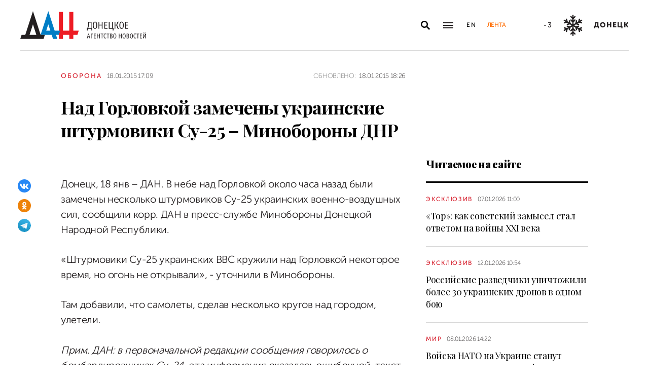

--- FILE ---
content_type: text/html; charset=utf-8
request_url: https://dan-news.ru/defence/nad-gorlovkoj-zamecheny-ukrainskie-bombardirovshhiki-su-24-minoborony-dnr/
body_size: 7200
content:
<!DOCTYPE html>
<html lang="ru">
<head>
    <meta charset="utf-8">
    <meta http-equiv="X-UA-Compatible" content="IE=edge">
    <title>Над Горловкой замечены украинские штурмовики Су-25 – Минобороны ДНР - Оборона - ДАН</title>
    <meta name="description" content="Донецк, 18 янв – ДАН. В небе над Горловкой около часа назад были замечены несколько штурмовиков Су-25 украинских военно-воздушных сил, сообщили корр. ДАН в">
    <meta name="keywords" content="Оборона">
    <meta name="theme-color" content="#fff">
    <meta name="apple-mobile-web-app-status-bar-style" content="black-translucent">
    <meta name="viewport" content="width=device-width, initial-scale=1.0">
    <meta name="format-detection" content="telephone=no">
    <meta property="og:image" content="https://dan-news.ru/i/sharing.png">
    <meta property="og:image:url" content="https://dan-news.ru/i/sharing.png">
    <meta property="og:image:width" content="600">
    <meta property="og:image:height" content="315">
    <meta property="og:title" content="Над Горловкой замечены украинские штурмовики Су-25 – Минобороны ДНР">
    <meta property="og:description" content="Донецк, 18 янв – ДАН. В небе над Горловкой около часа назад были замечены несколько штурмовиков Су-25 украинских военно-воздушных сил, сообщили корр. ДАН в">
    <meta property="og:url" content="https://dan-news.ru/defence/nad-gorlovkoj-zamecheny-ukrainskie-bombardirovshhiki-su-24-minoborony-dnr/">
    <meta property="og:type" content="website">
    <link rel="image_src" href="https://dan-news.ru/i/sharing.png">
    <link rel="canonical" href="https://dan-news.ru/defence/nad-gorlovkoj-zamecheny-ukrainskie-bombardirovshhiki-su-24-minoborony-dnr/">
    <link rel="alternate" type="application/rss+xml" title="RSS" href="/rss.xml">
    <link rel="icon" href="/favicon.ico" type="image/x-icon">
    <link rel="icon" href="/favicon.svg" type="image/svg+xml">
    <link rel="apple-touch-icon" href="/apple-touch-icon.png">
    <link rel="manifest" href="/site.webmanifest">
    <link rel="preconnect" href="https://fonts.gstatic.com">
    <link rel="stylesheet" href="https://fonts.googleapis.com/css2?family=Playfair+Display:wght@400;700;900&amp;display=swap">
    <link rel="preload" href="/fonts/museosanscyrl_100.woff2" crossorigin as="font" type="font/woff2">
    <link rel="preload" href="/fonts/museosanscyrl_500.woff2" crossorigin as="font" type="font/woff2">
    <link rel="preload" href="/fonts/museosanscyrl_700.woff2" crossorigin as="font" type="font/woff2">
    <link rel="preload" href="/fonts/museosanscyrl_900.woff2" crossorigin as="font" type="font/woff2">
    <link rel="stylesheet" href="/css/main.min.css?59">
<!-- Yandex.Metrika counter -->
<script type="text/javascript" >
   (function(m,e,t,r,i,k,a){m[i]=m[i]||function(){(m[i].a=m[i].a||[]).push(arguments)};m[i].l=1*new Date();
   for (var j = 0; j < document.scripts.length; j++) {if (document.scripts[j].src === r) { return; }}
   k=e.createElement(t),a=e.getElementsByTagName(t)[0],k.async=1,k.src=r,a.parentNode.insertBefore(k,a)})
   (window, document, "script", "https://mc.yandex.ru/metrika/tag.js", "ym");
   ym(92304919, "init", {
        clickmap:true,
        trackLinks:true,
        accurateTrackBounce:true,
        webvisor:true
   });
</script>
<!-- /Yandex.Metrika counter -->
</head>
<body class="" data-yandex-id="92304919" data-telegram-modal-timeout="4">
<!-- Yandex.Metrika counter -->
<noscript><div><img src="https://mc.yandex.ru/watch/92304919" style="position:absolute; left:-9999px;" alt="" /></div></noscript>
<!-- /Yandex.Metrika counter -->
    <div class="layout">
        <header class="navbar">
            <div class="container">
                <div class="navbar-container">
                    <div class="navbar-logo"><a href="/" aria-label="На главную"><span class="logo"></span></a>
                    </div>
                    <form class="navbar-search dropdown" action="/search/" id="navbar-search">
                        <button class="navbar-search__button dropdown-toggle" type="button" aria-label="Открыть поиск" data-toggle="dropdown" aria-haspopup="true" aria-expanded="false">
                            <svg class="icon icon-search" fill="currentColor" role="img" aria-hidden="true" focusable="false">
                                <use xlink:href="/i/sprites/sprite.svg#search"></use>
                            </svg>
                        </button>
                        <div class="navbar-search__dropdown dropdown-menu">
                            <div class="navbar-search__wrapper">
                                <input class="form-control" type="text" inputmode="search" name="q" aria-label="Поиск">
                                <button class="navbar-search__submit" type="submit" aria-label="Искать">
                                    <svg class="icon icon-search" fill="currentColor" role="img" aria-hidden="true" focusable="false">
                                        <use xlink:href="/i/sprites/sprite.svg#search"></use>
                                    </svg>
                                </button><a class="navbar-search__link" href="/search/">Расширенный поиск</a>
                            </div>
                        </div>
                    </form>
                    <button class="navbar-toggler" type="button" data-toggle="collapse" data-target="#navigation" aria-controls="navigation" aria-expanded="false" aria-label="Открыть основное меню"><span class="navbar-toggler__bar"></span><span class="navbar-toggler__bar"></span><span class="navbar-toggler__bar"></span></button>
                    <div class="navbar-links">
                        <div class="navbar-links-item"><a class="navbar-links-item__link navbar-links-item__link--lang" href="/en/" title="English">En</a></div>
                        <div class="navbar-links-item d-none d-lg-block"><a class="navbar-links-item__link navbar-links-item__link--feed" href="#" role="button" data-toggle="collapse" data-target="#feed" aria-controls="feed" aria-expanded="false" aria-label="Лента новостей" title="Лента новостей">Лента</a></div>
                    </div>
                    <div class="navbar-info d-none d-lg-flex">
                        <div class="navbar-info-item"><span class="navbar-info-item__temp">-3</span></div>
                        <div class="navbar-info-item">
                            <svg class="icon icon-bi--snow2" fill="currentColor" role="img" focusable="false" width="42" height="42">
                                <use xlink:href="/i/sprites/sprite.svg#bi--snow2"></use>
                            </svg>
                        </div>
                        <div class="navbar-info-item"><span class="navbar-info-item__loc">Донецк</span></div>
</div>
                </div>
            </div>
        </header>
        <nav class="navbar-collapse collapse" id="navigation" aria-label="Основное меню">
            <div class="navbar-collapse-header">
                <div class="navbar-logo"><a href="/" aria-label="На главную"><span class="logo"></span></a></div>
                <button class="navbar-close" type="button" data-toggle="collapse" data-target="#navigation" aria-controls="navigation" aria-expanded="false" aria-label="Закрыть основное меню"><span class="navbar-close__text d-none d-md-block">Рубрики</span>
                    <svg class="icon icon-close" fill="currentColor" role="img" aria-hidden="true" focusable="false" width="28" height="28">
                        <use xlink:href="/i/sprites/sprite.svg#close"></use>
                    </svg>
                </button>
            </div>
            <ul class="navbar-nav">
                <li class="nav-item"><span class="nav-link">Новости</span>
                    <ul class="navbar-subnav">
                        <li class="nav-item"><a class="nav-link" href="/exclusive/">Эксклюзив</a></li>
                        <li class="nav-item active"><a class="nav-link" href="/defence/">Оборона</a></li>
                        <li class="nav-item"><a class="nav-link" href="/politics/">Политика</a></li>
                        <li class="nav-item"><a class="nav-link" href="/obschestvo/">Общество</a></li>
                        <li class="nav-item"><a class="nav-link" href="/emergencies/">Происшествия</a></li>
                        <li class="nav-item"><a class="nav-link" href="/ekonomika/">Экономика</a></li>
                        <li class="nav-item"><a class="nav-link" href="/russia/">Россия</a></li>
                        <li class="nav-item"><a class="nav-link" href="/world/">Мир</a></li>
                        <li class="nav-item"><a class="nav-link" href="/ukraine/">Украина</a></li>
                        <li class="nav-item"><a class="nav-link" href="/culture/">Культура</a></li>
                        <li class="nav-item"><a class="nav-link" href="/science/">Наука</a></li>
                        <li class="nav-item"><a class="nav-link" href="/sport/">Спорт</a></li>
                        <li class="nav-item"><a class="nav-link" href="/elections/">Выборы</a></li>
                        <li class="nav-item"><a class="nav-link" href="/explain/">Объясняем</a></li>
                    </ul>
                </li>
                <li class="nav-item">
                    <a class="nav-link" href="/official/">Официальная информация</a>
                </li>
                <li class="nav-item">
                    <a class="nav-link" href="/press/">Пресс-центр</a>
                </li>
                <li class="nav-item">
                    <a class="nav-link" href="/interview/">Интервью и мнения</a>
                </li>
                <li class="nav-item">
                    <a class="nav-link" href="/foto/">Фоторепортажи</a>
                </li>
                <li class="nav-item">
                    <a class="nav-link" href="/stories/">Статьи</a>
                </li>
            </ul>
        </nav>
        <main class="main">
            <div class="container container--content">
                <div class="article" data-article-id="1003">
                    <div class="article-row">
                        <div class="article-main">
                            <header class="article-header">
                                <div class="article-meta">
                                    <div class="article-column"><a class="column" href="/defence/">Оборона</a></div>
                                    <div class="article-date">
                                        <time class="date" datetime="2015-01-18T17:09">18.01.2015 17:09</time>
                                    </div>
                                    <div class="article-updated d-none d-md-block"><span class="updated-label">Обновлено:</span>
                                        <time class="date" datetime="2015-01-18T18:26">18.01.2015 18:26</time>
                                    </div>
                                </div>
                                <h1 class="article-heading">
                                    Над Горловкой замечены украинские штурмовики Су-25 – Минобороны ДНР
                                </h1>
                            </header>
                        </div>
                    </div>
                    <div class="article-row js-sticky-container" data-doc-id="1003" data-next-url="/next/document/" data-title="Над Горловкой замечены украинские штурмовики Су-25 – Минобороны ДНР - Оборона - ДАН" data-url="/defence/nad-gorlovkoj-zamecheny-ukrainskie-bombardirovshhiki-su-24-minoborony-dnr/" data-source-doc-id="1003" data-loaded-mode=top>
                        <div class="article-main">
                            <div class="article-body">
                                <div class="article-media">
                                    <div class="article-share js-sticky-element">
                                        <div class="js-sticky-affix">
                                            <div class="share dropdown share--full">
                                                <button class="share-toggle dropdown-toggle" type="button" data-toggle="dropdown" id="doc-page-share1003" aria-haspopup="true" aria-expanded="false" aria-label="Поделиться" data-display="static">
                                                    <svg class="icon icon-share" fill="#fff" role="img" aria-hidden="true" focusable="false">
                                                        <use xlink:href="/i/sprites/sprite.svg#share"></use>
                                                    </svg>
                                                </button>
                                                <div class="share-dropdown dropdown-menu" aria-labelledby="doc-page-share1003">
                                                <ul class="share-menu">
                                                    <li class="share-menu-item js-share-btn">
                                                        <a href="https://vk.com/share.php?url=https://dan-news.ru/defence/nad-gorlovkoj-zamecheny-ukrainskie-bombardirovshhiki-su-24-minoborony-dnr/" title="ВКонтакте" aria-label="ВКонтакте" data-doc-id="1003" data-sn-type="1">
                                                            <img src="/i/icons/icon-vk.svg" width="28" height="28" alt="ВКонтакте">
                                                        </a>
                                                    </li>
                                                    <li class="share-menu-item js-share-btn">
                                                        <a href="https://connect.ok.ru/offer?url=https://dan-news.ru/defence/nad-gorlovkoj-zamecheny-ukrainskie-bombardirovshhiki-su-24-minoborony-dnr/&amp;title=Над Горловкой замечены украинские штурмовики Су-25 – Минобороны ДНР" title="Одноклассники" aria-label="Одноклассники" data-doc-id="1003" data-sn-type="4">
                                                            <img src="/i/icons/icon-odnoklassniki.svg" width="28" height="28" alt="Одноклассники">
                                                        </a>
                                                    </li>
                                                    <li class="share-menu-item js-share-btn">
                                                        <a href="https://t.me/share/url?url=https://dan-news.ru/defence/nad-gorlovkoj-zamecheny-ukrainskie-bombardirovshhiki-su-24-minoborony-dnr/" title="Telegram" aria-label="Telegram" data-doc-id="1003" data-sn-type="5">
                                                            <img src="/i/icons/icon-telegram.svg" width="28" height="28" alt="Telegram">
                                                        </a>
                                                    </li>
                                                </ul>
                                                </div>
                                            </div>
                                        </div>
                                    </div>
                                </div>
            <p>Донецк, 18 янв – ДАН. В небе над Горловкой около часа назад были замечены несколько штурмовиков Су-25 украинских военно-воздушных сил, сообщили корр. ДАН в пресс-службе Минобороны Донецкой Народной Республики.</p>
            <p>«Штурмовики Су-25 украинских ВВС кружили над Горловкой некоторое время, но огонь не открывали», - уточнили в Минобороны.</p>
            <p>Там добавили, что самолеты, сделав несколько кругов над городом, улетели.</p>

            <p><em>Прим. ДАН: в первоначальной редакции сообщения говорилось о бомбардировщиках Су-24, эта информация оказалась ошибочной, текст исправлен.</em></p>                            </div>
                            <div class="article-footer">
                                                <ul class="share-menu d-md-none">
                                                    <li class="share-menu-item js-share-btn">
                                                        <a href="https://vk.com/share.php?url=https://dan-news.ru/defence/nad-gorlovkoj-zamecheny-ukrainskie-bombardirovshhiki-su-24-minoborony-dnr/" title="ВКонтакте" aria-label="ВКонтакте" data-doc-id="1003" data-sn-type="1">
                                                            <img src="/i/icons/icon-vk.svg" width="28" height="28" alt="ВКонтакте">
                                                        </a>
                                                    </li>
                                                    <li class="share-menu-item js-share-btn">
                                                        <a href="https://connect.ok.ru/offer?url=https://dan-news.ru/defence/nad-gorlovkoj-zamecheny-ukrainskie-bombardirovshhiki-su-24-minoborony-dnr/&amp;title=Над Горловкой замечены украинские штурмовики Су-25 – Минобороны ДНР" title="Одноклассники" aria-label="Одноклассники" data-doc-id="1003" data-sn-type="4">
                                                            <img src="/i/icons/icon-odnoklassniki.svg" width="28" height="28" alt="Одноклассники">
                                                        </a>
                                                    </li>
                                                    <li class="share-menu-item js-share-btn">
                                                        <a href="https://t.me/share/url?url=https://dan-news.ru/defence/nad-gorlovkoj-zamecheny-ukrainskie-bombardirovshhiki-su-24-minoborony-dnr/" title="Telegram" aria-label="Telegram" data-doc-id="1003" data-sn-type="5">
                                                            <img src="/i/icons/icon-telegram.svg" width="28" height="28" alt="Telegram">
                                                        </a>
                                                    </li>
                                                </ul>
                                <div class="article-mistake d-none d-md-block">Нашли опечатку? Выделите текст и нажмите Ctrl+Enter</div>
                            </div>
                        </div>
                        <div class="article-side offset-top d-none d-lg-block">
                        <section class="side-section">
                            <header class="section-header">
                                <h2 class="section-title">Читаемое на сайте</h2>
                            </header>
                            <div class="news-list">
                                <div class="news-item news-item--side">
                                <div class="news-item__body">
                                    <div class="news-item__meta">
                                        <div class="news-item__column"><a class="column" href="/exclusive/">Эксклюзив</a></div>
                                        <div class="news-item__date">
                                            <time class="date" datetime="2026-01-07T11:00">07.01.2026 11:00</time>
                                        </div>
                                    </div>
                                    <div class="news-item__title"><a href="/exclusive/tor-kak-sovetskij-zamysel-stal-otvetom-na-vojny-xxi-veka/">«Тор»: как советский замысел стал ответом на войны XXI века</a></div>
                                </div>
                                </div>
                                <div class="news-item news-item--side">
                                <div class="news-item__body">
                                    <div class="news-item__meta">
                                        <div class="news-item__column"><a class="column" href="/exclusive/">Эксклюзив</a></div>
                                        <div class="news-item__date">
                                            <time class="date" datetime="2026-01-12T10:54">12.01.2026 10:54</time>
                                        </div>
                                    </div>
                                    <div class="news-item__title"><a href="/exclusive/rossijskie-razvedchiki-unichtozhili-bolee-30-ukrainskih-dronov-v-odnom-boju/">Российские разведчики уничтожили более 30 украинских дронов в одном бою</a></div>
                                </div>
                                </div>
                                <div class="news-item news-item--side">
                                <div class="news-item__body">
                                    <div class="news-item__meta">
                                        <div class="news-item__column"><a class="column" href="/world/">Мир</a></div>
                                        <div class="news-item__date">
                                            <time class="date" datetime="2026-01-08T14:22">08.01.2026 14:22</time>
                                        </div>
                                    </div>
                                    <div class="news-item__title"><a href="/world/vojska-nato-na-ukraine-stanut-zakonnymi-celjami-vs-rf--zaharova-o-planah-zapada/">Войска НАТО на Украине станут законными целями ВС РФ — Захарова о планах Запада</a></div>
                                </div>
                                </div>
                            </div>
                        </section>
                        <section class="side-section js-sticky-element">
                        <div class="js-sticky-affix">
                            <header class="section-header">
                                <h2 class="section-title">Читайте также</h2>
                            </header>
                            <div class="news-list">
                                <div class="news-item news-item--side">
                                <div class="news-item__body">
                                    <div class="news-item__meta">
                                        <div class="news-item__column"><a class="column" href="/obschestvo/">Общество</a></div>
                                        <div class="news-item__date">
                                            <time class="date" datetime="2026-01-29T11:43">29.01.2026 11:43</time>
                                        </div>
                                    </div>
                                    <div class="news-item__title"><a href="/obschestvo/remont-mecheti-ahat-dzhami-v-donecke-planirujut-nachat-vesnoj/">Ремонт мечети «Ахать-Джами» в Донецке планируют начать весной</a></div>
                                </div>
                                </div>
                                <div class="news-item news-item--side">
                                <div class="news-item__body">
                                    <div class="news-item__meta">
                                        <div class="news-item__column"><a class="column" href="/obschestvo/">Общество</a></div>
                                        <div class="news-item__date">
                                            <time class="date" datetime="2026-01-29T08:45">29.01.2026 08:45</time>
                                        </div>
                                    </div>
                                    <div class="news-item__title"><a href="/obschestvo/chetyre-party-geroja-otkryli-v-gorlovke-v-pamjat-o-pogibshih-v-hode-svo-zemljakah/">Четыре «Парты Героя» открыли в Горловке в память о погибших в ходе СВО земляках</a></div>
                                </div>
                                </div>
                                <div class="news-item news-item--side">
                                <div class="news-item__body">
                                    <div class="news-item__meta">
                                        <div class="news-item__column"><a class="column" href="/obschestvo/">Общество</a></div>
                                        <div class="news-item__date">
                                            <time class="date" datetime="2026-01-27T17:59">27.01.2026 17:59</time>
                                        </div>
                                    </div>
                                    <div class="news-item__title"><a href="/obschestvo/70-mirnyh-v-tom-chisle-deti-pogibli-iz-za-prestupnyh-atak-kieva-s-nachala-goda/">70 мирных, в том числе дети, погибли из-за преступных атак Киева с начала года</a></div>
                                </div>
                                </div>
                            </div>
                        </div>
                        </section>
                        </div>
                    </div>
                </div>
                <div style="height:0;" class="js-view-counter" data-doc-id="1003">
                    <script language="javascript">
                        document.write("<img src=\"https://dan-news.ru/views_counter/?id="+"1003&"+Math.random()+"\" width=\"0\" height=\"0\">");
                    </script>
                    <noscript><img src="https://dan-news.ru/views_counter/?id=1003&0.3332517262557937" width="0" height="0"></noscript>
                </div>
                <div class="article">
                    <div id="unit_101710"><a href="https://smi2.ru/" > </a></div>
                    <script type="text/javascript" charset="utf-8">
                      (function() {
                        var sc = document.createElement('script'); sc.type = 'text/javascript'; sc.async = true;
                        sc.src = '//smi2.ru/data/js/101710.js'; sc.charset = 'utf-8';
                        var s = document.getElementsByTagName('script')[0]; s.parentNode.insertBefore(sc, s);
                      }());
                    </script>
                </div>
            </div>
            <div class="content-block d-lg-none">
                <div class="container">
                    <section class="section">
                        <div class="navbar-info navbar-info--mobile">
                        <div class="navbar-info-item"><span class="navbar-info-item__temp">-3</span></div>
                        <div class="navbar-info-item">
                            <svg class="icon icon-bi--snow2" fill="currentColor" role="img" focusable="false" width="42" height="42">
                                <use xlink:href="/i/sprites/sprite.svg#bi--snow2"></use>
                            </svg>
                        </div>
                        <div class="navbar-info-item"><span class="navbar-info-item__loc">Донецк</span></div>
</div>
                    </section>
                </div>
            </div>
        </main>
        <div class="feed collapse" id="feed">
            <header class="feed-header">
                <h2 class="feed-title">Лента новостей</h2>
                <button class="feed-close" type="button" data-toggle="collapse" data-target="#feed" aria-controls="feed" aria-expanded="false" aria-label="Закрыть ленту новостей">
                    <svg class="icon icon-close" fill="currentColor" role="img" aria-hidden="true" focusable="false" width="28" height="28">
                        <use xlink:href="/i/sprites/sprite.svg#close"></use>
                    </svg>
                </button>
            </header>
            <div class="feed-body">
                <div class="feed-list">
                </div>
            </div>
        </div>
        <footer class="footer">
            <div class="container">
                <div class="footer-container">
                    <button class="scroll-to-top" type="button">Наверх
                        <svg class="icon icon-caret" fill="currentColor" role="img" aria-hidden="true" focusable="false" width="14" height="8">
                            <use xlink:href="/i/sprites/sprite.svg#caret"></use>
                        </svg>
                    </button>
                    <div class="footer-content">
                        <div class="footer-main">
                            <div class="footer-logo"><img src="/i/logo-f.svg" width="122" height="89" alt="">
                            </div>
                            <div class="footer-nav">
                                <ul class="footer-menu d-none d-md-flex">
                                    <li class="nav-item"><a class="nav-link" href="/contacts/">Контакты</a></li>
                                    <li class="nav-item"><a class="nav-link" href="/feedback/">Связь с редакцией</a></li>
                                </ul>
                                <ul class="footer-socials">
                                    <li class="footer-socials-item">
                                        <a href="/rss.xml" title="RSS" aria-label="RSS">
                                            <svg class="icon icon-rss-r" fill="currentColor" role="img" aria-hidden="true" focusable="false">
                                                <use xlink:href="/i/sprites/sprite.svg#rss-r"></use>
                                            </svg>
                                        </a>
                                    </li>
                                    <li class="footer-socials-item text-center">
                                        <a href="https://vk.com/dan_newsru" target="_blank" rel="nofollow" title="ВКонтакте" aria-label="ВКонтакте">
                                            <svg class="icon icon-vk-r" fill="currentColor" role="img" aria-hidden="true" focusable="false">
                                                <use xlink:href="/i/sprites/sprite.svg#vk-r"></use>
                                            </svg>
                                        </a>
                                    </li>
                                    <li class="footer-socials-item text-center">
                                        <a href="https://ok.ru/group/70000004636647" target="_blank" rel="nofollow" title="Одноклассники" aria-label="Одноклассники">
                                            <svg class="icon icon-odnoklassniki-r" fill="currentColor" role="img" aria-hidden="true" focusable="false">
                                                <use xlink:href="/i/sprites/sprite.svg#odnoklassniki-r"></use>
                                            </svg>
                                        </a>
                                    </li>
                                    <li class="footer-socials-item text-center">
                                        <a href="https://t.me/dan_dnr" target="_blank" rel="nofollow" title="ГЛАВНОЕ" aria-label="ГЛАВНОЕ">
                                            <svg class="icon icon-telegram-r" fill="currentColor" role="img" aria-hidden="true" focusable="false">
                                                <use xlink:href="/i/sprites/sprite.svg#telegram-r"></use>
                                            </svg>
                                        </a>
                                    </li>
                                </ul>
                            </div>
                        </div>
                        <div class="footer-copyright">© Донецкое агентство новостей.<br>Все права защищены. Перепечатка материалов только с&nbsp;указанием ссылки на&nbsp;источник</div>
                    </div>
                    <div class="footer-side d-none d-md-block">
                        <div class="footer-error">Если вы заметили ошибку,<br>выделите необходимый текст и&nbsp;нажмите Ctrl+Enter,<br>чтобы сообщить об&nbsp;этом редакции</div>
                    </div>
                </div>
            </div>
        </footer>
    </div>
    <div id="modal-container"></div>
    <script src="/js/libs.min.js?59"></script>
    <script src="/js/common.js?59"></script>
</body>
</html>


--- FILE ---
content_type: application/javascript
request_url: https://smi2.ru/counter/settings?payload=CPacAxjtnauwwTM6JGI3OThhMjNhLTg0NmEtNDM0YS1hY2U5LWM0MzJiMWI5YjcwYg&cb=_callbacks____0ml2ukvus
body_size: 1514
content:
_callbacks____0ml2ukvus("[base64]");

--- FILE ---
content_type: application/javascript; charset=utf-8
request_url: https://dan-news.ru/js/common.js?59
body_size: 12080
content:
/* Main.js*/

    const GetActualVh = {
        init() {
            setViewportProperty();
            window.addEventListener("resize", setViewportProperty());

            function setViewportProperty() {
                let prevClientHeight;

                function handleResize() {
                    const clientHeight = document.documentElement.clientHeight;
                    if (clientHeight === prevClientHeight) return;
                    requestAnimationFrame(() => {
                        document.documentElement.style.setProperty("--vh", clientHeight / 100 + "px");
                        prevClientHeight = clientHeight;
                    });
                }
                handleResize();
                return handleResize;
            }
        }
    };

    /* eslint-disable no-undef */
    var Fancybox = {
        init: function init() {
            opts = {
                loop: true,
                buttons : [
                    'zoom',
                    'close'
                ],
                hash: false,
                beforeShow: function( instance, slide ) {
                    $.ajax({
                        url: '/views_counter/?id=' + slide.opts.$orig.data('doc-id') + '&image_id=' + slide.opts.$orig.data('image-id') + '&' + Math.random()
                    });
                }
            };
            if ( $('html').attr('lang') == 'ru' ) {
                $.extend(opts, {
                    lang: "ru",
                    i18n: {
                        ru: {
                            CLOSE: "Закрыть",
                            NEXT: "Следующее фото",
                            PREV: "Предыдущее фото",
                            ERROR: "Контент не может быть загружен. <br/> Повторите попытку позже.",
                            PLAY_START: "Начать слайдшоу",
                            PLAY_STOP: "Приостановить слайдшоу",
                            FULL_SCREEN: "На полный экран",
                            THUMBS: "Миниатюры",
                            DOWNLOAD: "Скачать",
                            SHARE: "Поделиться",
                            ZOOM: "Увеличить"
                        }
                    }
                });
            }
            $("[data-fancybox]").fancybox(opts);
        }
    };
    
    /* eslint-disable no-undef */
    var Header = {
        config: {
            navbar: document.querySelector(".navbar"),
            navLinks: document.querySelectorAll("#navigation .nav-link"),
            $nav: $("#navigation"),
            $search: $("#navbar-search"),
            $feed: $("#feed"),
            isBodyOverflowing: false,
            scrollbarWidth: 0,
            scrollbarMeasurerClass: "modal-scrollbar-measure",
            headroomOptions: {
                offset: {
                    up: 100,
                    down: 50
                },
                tolerance: {
                    up: 10,
                    down: 0
                }
            }
        },
        _checkScrollbar: function _checkScrollbar() {
            var rect = document.body.getBoundingClientRect();
            this.config.isBodyOverflowing = Math.round(rect.left + rect.right) < window.innerWidth;
            this.config.scrollbarWidth = this._getScrollbarWidth();
        },
        _getScrollbarWidth: function _getScrollbarWidth() {
            var scrollDiv = document.createElement("div");
            scrollDiv.className = this.config.scrollbarMeasurerClass;
            document.body.appendChild(scrollDiv);
            var scrollbarWidth = scrollDiv.getBoundingClientRect().width - scrollDiv.clientWidth;
            document.body.removeChild(scrollDiv);
            return scrollbarWidth;
        },
        hideNav: function hideNav() {
            this.config.$nav.collapse("hide");
        },
        hideFeed: function hideFeed() {
            this.config.$feed.collapse("hide");
        },
        navClickHandler: function navClickHandler(evt) {
            if (evt.target.closest("#navigation")) return;
            this.hideNav();
        },
        feedClickHandler: function feedClickHandler(evt) {
            if (evt.target.closest("#feed")) return;
            this.hideFeed();
        },
        keyupHandler: function keyupHandler(evt) {
            if (evt.defaultPrevented) return;
            var key = evt.key || evt.keyCode;

            if (key === "Escape" || key === "Esc" || key === 27) {
                this.hideNav();
                this.hideFeed();
            }
        },
        offscreenOpen: function offscreenOpen(el) {
            this._checkScrollbar();

            if (this.config.scrollbarWidth !== 0) {
                document.body.style.paddingRight = this.config.scrollbarWidth + "px";
            }

            document.body.classList.add("modal-open");
            el.addClass("show");
        },
        offscreenClose: function offscreenClose() {
            document.body.style.paddingRight = 0;
            document.body.classList.remove("modal-open");
        },
        init: function init() {
            var _this = this;

            // Sticky header
            var headroom = new Headroom(this.config.navbar, this.config.headroomOptions);
            headroom.init(); // Hide menu on menu links click

            [].slice.call(this.config.navLinks).forEach(function(item) {
                item.addEventListener("click", function() {
                    _this.hideNav();
                });
            }); // On menu toggle

            this.config.$nav.on("show.bs.collapse", function() {
                _this.offscreenOpen(_this.config.$nav);
            });
            this.config.$nav.on("hidden.bs.collapse", function() {
                _this.offscreenClose();
            }); // On feed toggle

            this.config.$feed.on("show.bs.collapse", function() {
                _this.offscreenOpen(_this.config.$feed);
                if ( !$('.feed-body .feed-list', _this.config.$feed).children().length ) {
                    loadNewsFeed();
                }
            });
            this.config.$feed.on("hidden.bs.collapse", function() {
                _this.offscreenClose();
            }); // On search toggle

            this.config.$search.on("show.bs.dropdown", function() {
                var _this2 = this;

                document.body.classList.add("search-open");
                setTimeout(function() {
                    $(_this2).find(".form-control").trigger("focus");
                }, 0);
            });
            this.config.$search.on("hide.bs.dropdown", function() {
                document.body.classList.remove("search-open");
            });
            document.addEventListener("click", function(evt) {
                _this.navClickHandler(evt);

                _this.feedClickHandler(evt);
            });
            document.addEventListener("keyup", function(evt) {
                _this.keyupHandler(evt);
            });
        }
    };

    /* eslint-disable no-undef */
    var Footer = {
        config: {
            trigger: document.querySelector(".scroll-to-top")
        },
        init: function init() {
            this.config.trigger.addEventListener("click", function() {
                window.scrollTo({
                    top: 0,
                    behavior: "smooth"
                });
            });
        }
    };

    /* eslint-disable no-undef */
    var Main = {
        config: {
            el: document.querySelector("#covid19-chart")
        },
        init: function init() {
            if (!this.config.el) return;
            var dataHtml = this.config.el.dataset.chart || "0, 0, 0";
            var dataArray = dataHtml.split(", ").map(function(el) {
                return !isNaN(el) ? parseInt(el) : 0;
            });
            var colors = ["#01B80E", "#ED1C24", "#696969"];
            var labels = ["Болеют", "выздоровели", "умерли"];

            if (dataArray.length !== 3) {
                throw new Error("Неверные данные по COVID-19");
            }

            var createSvg = function createSvg(data, r, r0) {
                var offsets = [];
                var total = 0;

                for (var i = 0; i < data.length; i++) {
                    offsets.push(total);
                    total += data[i].value;
                }

                var w = r * 2;
                var desc = data.map(function(_ref, i) {
                    var value = _ref.value;
                    return "".concat(labels[i], ": ").concat(value);
                }).join(", ");
                return "<svg xmlns=\"http://www.w3.org/2000/svg\" width=\"".concat(w, "\" height=\"").concat(w, "\" viewBox=\"0 0 ").concat(w, " ").concat(w, "\" role=\"img\" aria-labelledby=\"covid19-chart-title covid19-chart-desc\">\n        <title id=\"covid19-chart-title\">\u0414\u0430\u043D\u043D\u044B\u0435 \u043E COVID-19 \u0432 \u0414\u041D\u0420</title>\n        <desc id=\"covid19-chart-desc\">").concat(desc, "</desc>\n        ").concat(data.map(function(_ref2, i) {
                    var value = _ref2.value,
                        color = _ref2.color;
                    return createSegment(offsets[i] / total, (offsets[i] + value) / total, r, r0, color);
                }).join(""), "\n      </svg>");
            };

            var createSegment = function createSegment(start, end, r, r0, color) {
                var a0 = 2 * Math.PI * (start - 0.25);
                var a1 = 2 * Math.PI * (end - 0.25);
                var x0 = Math.cos(a0),
                    y0 = Math.sin(a0);
                var x1 = Math.cos(a1),
                    y1 = Math.sin(a1);
                var largeArc = end - start > 0.5 ? 1 : 0;
                return "<path d=\"M ".concat(+(r + r0 * x0).toFixed(3), " ").concat(+(r + r0 * y0).toFixed(3), " L ").concat(+(r + r * x0).toFixed(3), " ").concat(+(r + r * y0).toFixed(3), " A ").concat(r, " ").concat(r, " 0 ").concat(largeArc, " 1 ").concat(+(r + r * x1).toFixed(3), " ").concat(+(r + r * y1).toFixed(3), " L ").concat(+(r + r0 * x1).toFixed(3), " ").concat(+(r + r0 * y1).toFixed(3), " A ").concat(r0, " ").concat(r0, " 0 ").concat(largeArc, " 0 ").concat(+(r + r0 * x0).toFixed(3), " ").concat(+(r + r0 * y0).toFixed(3), "\" fill=\"").concat(color, "\" />");
            };

            var data = dataArray.map(function(el, i) {
                return {
                    value: el,
                    color: colors[i]
                };
            });
            var svgString = createSvg(data, 100, 78);
            var parser = new DOMParser();
            var chart = parser.parseFromString(svgString, "image/svg+xml").children[0];
            this.config.el.append(chart);
        }
    };

    /* eslint-disable no-undef */
    var Columns = {
        config: {
            el: document.querySelector(".columns-nav"),
            container: document.querySelector(".columns-nav-container")
        },
        init: function init() {
            $('.columns-nav a[data-toggle="tab"]').on('show.bs.tab', function (e) {
                var link = $(e.target);
                var related = $(e.relatedTarget);
                var tab = $('#' + link.attr('aria-controls'));
                if ( !tab.length ) {
                    if ( link.hasClass('js-processing') ) return false;

                    link.addClass('js-processing');
                    var cont = $('.tab-content', $(link).closest('section'));
                    $.ajax({
                        url: getCurrentLang() +'/ajax/more/index/rubric/',
                        data: { 'sect_id': $(link).data('sect-id') },
                        success: function (html) {
                            link.removeClass('js-processing');
                            cont.append(html);
                            initLoadMoreButtons();
                            initSharevents();
                            
                            var active_tab = $('#' + related.attr('aria-controls'));
                            active_tab.fadeOut(200, function() {
                                active_tab
                                .removeClass('active')
                                .removeAttr('style')
                                .removeClass('show');
                                var tab = $('#' + link.attr('aria-controls'));
                                tab.fadeIn(200, function() {
                                    tab.addClass('show').addClass('active').removeAttr('style');
                                }) 
                            })
                        }
                    });
                }
            });            
            var instance = OverlayScrollbars(this.config.el, {
                className: null,
                overflowBehavior: {
                    x: "scroll",
                    y: "hidden"
                },
                callbacks: {
                    onScroll: function onScroll() {
                        var container = this.getElements().host.parentNode;
                        var scrollInfo = this.scroll();
                        var max = scrollInfo.max.x;
                        var pos = scrollInfo.position.x;
                        container.classList.toggle("scrolling", pos > 5);
                        container.classList.toggle("scrolled-end", max - pos < 5);
                    }
                }
            });

            if (this.config.container) {
                this.config.container.addEventListener("mouseover", function(evt) {
                    var container = evt.target.closest(".columns-nav-container");
                    var rect = container.getBoundingClientRect();
                    var x = Math.round(Math.abs(evt.clientX - rect.left));
                    var width = container.offsetWidth;

                    if (x / width > .6) {
                        instance.scroll({
                            x: "100%"
                        }, 1500, "easeOutQuart");
                    } else if (x / width < .4) {
                        instance.scroll({
                            x: "0"
                        }, 1500, "easeOutQuart");
                    }
                });
            }
        }
    };


    /* eslint-disable no-undef */
    var Banner = {
        config: {
            carousels: document.querySelectorAll(".insert-slider.swiper-container")
        },
        initCarousels: function initCarousels() {
            [].slice.call(this.config.carousels).forEach(function(el) {
                new Swiper(el, {
                    effect: "fade",
                    fadeEffect: {
                        crossFade: true
                    },
                    pagination: {
                        el: el.parentNode.querySelector(".swiper-pagination"),
                        clickable: true
                    },
                    watchOverflow: true
                });
            });
        },
        init: function init() {
            this.initCarousels();
        }
    };
    
    /* eslint-disable no-undef */
    var Contacts = {
        init: function init() {
            if (document.querySelector("#contacts-map")) {
                ymaps.ready(function() {
                    var map = new ymaps.Map("contacts-map", {
                        center: [47.999734, 37.805186],
                        zoom: 16,
                        controls: ["zoomControl", "typeSelector"]
                    });
                    var placemark = new ymaps.Placemark([47.999734, 37.805186], {
                        balloonContent: "<strong>Адрес редакции</strong><br/>Донецк, ул. Артема, 97, 5 этаж, большой зал",
                        iconCaption: "ул. Артема, 97"
                    }, {
                        preset: "islands#redDotIconWithCaption"
                    });
                    map.behaviors.disable("scrollZoom");
                    map.geoObjects.add(placemark);
                });
            }
        }
    };

    /* eslint-disable no-undef */
    var Article = {
        config: {
            elements: document.querySelectorAll(".js-sticky-element"),
            shiftTop: 25,
            carousels: document.querySelectorAll(".article-media .swiper-container")
        },
        loadNextArticle: function(elem) {
            if ( !elem.classList.contains("js-next-loaded") && !elem.classList.contains('js-loading-process') ) {
                elem.classList.add("js-loading-process");
                
                var _this = this;
                var used_ids = [];
                $('.js-sticky-container').each(function() {
                    used_ids.push($(this).data('doc-id'))
                })
                
                $.post( getCurrentLang() + '/ajax' + elem.dataset.nextUrl, { 'mode': elem.dataset.loadedMode, 'doc_id': elem.dataset.docId, 'source_doc_id': elem.dataset.sourceDocId, 'used_ids': used_ids } )
                .done(function (data) {
                    $(elem).closest('.container--content').append(data);
                    initSharevents();
                    Fancybox.init();
                    //initImagesEvents();
                    _this.config.elements = document.querySelectorAll(".js-sticky-element");
                    _this.config.carousels = document.querySelectorAll(".article-media .swiper-container");
                    _this.initCarousels();
                })
                .always(function () {
                    elem.classList.remove('js-loading-process');
                    elem.classList.add('js-next-loaded');
                });
                
            }
        },
        scrollHandler: function scrollHandler() {
            var _this = this;
            var firstTop = undefined;

            var scrollTop = window.pageYOffset;
            [].slice.call(this.config.elements).forEach(function(el) {
                var container = el.closest(".js-sticky-container");
                var affix = el.querySelector(".js-sticky-affix");

                var touchTop = scrollTop >= getCoords(el, "top") - _this.config.shiftTop;

                var touchBottom = getCoords(container, "bottom") - scrollTop - _this.config.shiftTop < getCoords(affix, "height");

                if (touchTop) {
                    el.style.height = getCoords(affix, "height") + "px";
                    affix.style.position = "fixed";
                    affix.style.top = 0;
                    affix.style.transform = "translateY(" + _this.config.shiftTop + "px)";
                } else {
                    affix.removeAttribute("style");
                }

                if (touchBottom) {
                    affix.style.position = "absolute";
                    affix.style.top = getCoords(container, "bottom") - getCoords(el, "top") - getCoords(affix, "height") - _this.config.shiftTop + "px";
                }
                
                var needLoad = getCoords(container, "bottom") - scrollTop - window.innerHeight < 100;
                if (needLoad) {
                    _this.loadNextArticle(container)
                }
                
                if ( supports_history_api() ) {
                    var check = getCoords(container, "bottom")-scrollTop;
                    if ( check > 0 && firstTop === undefined ) {
                        firstTop = container;
                    }
                }
                
            });
            if ( firstTop && window.history.state && window.history.state.docId != firstTop.dataset.docId ) {
                var prev_url = location.href;
                window.history.replaceState({'docId': firstTop.dataset.docId}, firstTop.dataset.title,  firstTop.dataset.url);
                document.title = firstTop.dataset.title;
                if ( document.body.dataset.yandexId ) {
                    ym(document.body.dataset.yandexId, 'hit', firstTop.dataset.url, {
                        title: firstTop.dataset.title,
                        referer: prev_url
                    });
                }
            }
        },
        scrollListener: function scrollListener() {
            var _this2 = this;

            var lastScrollTop = 0;
            var direction;
            window.addEventListener("scroll", function() {
                var scrollTop = window.pageYOffset;
                direction = scrollTop > lastScrollTop ? "down" : "up";
                throttle(_this2.scrollHandler(direction), 150);
                lastScrollTop = scrollTop > 0 ? scrollTop : 0;
            });
        },
        initCarousels: function initCarousels() {
            [].slice.call(this.config.carousels).forEach(function(el) {
                var mySwiper = el.dataset.swiper
                if ( !mySwiper ) {
                    mySwiper = new Swiper(el, {
                        navigation: {
                            prevEl: el.querySelector(".swiper-button-prev"),
                            nextEl: el.querySelector(".swiper-button-next")
                        },
                        pagination: {
                            el: el.querySelector(".swiper-pagination"),
                            clickable: true
                        },
                        lazy: true,
                        loop: true,
                        on: {
                            afterInit: function afterInit() {
                                var target = el.closest(".article-media").querySelector(".article-image-caption");
                                setCaption(this, target);
                            },
                            activeIndexChange: function activeIndexChange() {
                                var target = el.closest(".article-media").querySelector(".article-image-caption");
                                setCaption(this, target);
                            }
                        }
                    });
                    el.dataset['swiper'] = mySwiper;
                }
            });
        },
        init: function init() {
            if ( this.config.elements.length ) {
                this.scrollListener();
                this.initCarousels();
                if ( supports_history_api() ) {
                    window.history.replaceState({'docId': this.config.elements[0].closest(".js-sticky-container").dataset.docId}, document.title);
                }
            }
        }
    };

    function throttle(callback, timeFrame) {
        var lastTime = 0;
        return function() {
            var now = new Date();

            if (now - lastTime >= timeFrame) {
                callback.apply(void 0, arguments);
                lastTime = now;
            }
        };
    }

    function getCoords(element, position) {
        var _element$getBoundingC = element.getBoundingClientRect(),
            top = _element$getBoundingC.top,
            height = _element$getBoundingC.height;

        var output;

        switch (position) {
            case "top":
                output = top + window.pageYOffset;
                break;

            case "bottom":
                output = top + height + window.pageYOffset;
                break;

            case "height":
                output = height;
                break;
        }

        return output;
    }

    function setCaption(el, target) {
        var text = el.slides[el.activeIndex].dataset.caption || "";
        if (!target) return;
        target.textContent = text;
    }

    /* eslint-disable no-undef */
    var Feedback = {
        config: {
            textarea: document.querySelector(".feedback-message"),
            note: document.querySelector(".feedback-message-note")
        },
        init: function init() {
            var _this = this;

            if (this.config.textarea) {
                this.config.textarea.addEventListener("input", function(evt) {
                    var target = evt.currentTarget;
                    var maxLength = target.getAttribute("maxlength");
                    var currentLength = target.value.length;
                    _this.config.note.innerHTML = "\u041E\u0441\u0442\u0430\u043B\u043E\u0441\u044C \u0441\u0438\u043C\u0432\u043E\u043B\u043E\u0432: <strong>".concat(maxLength - currentLength, "</strong>");
                });
            }
        }
    };

    /* eslint-disable no-undef */
    var Search = {
        config: {
            field: document.querySelector(".form-search #datepicker"),
            reset: document.querySelector(".form-search .btn-reset")
        },
        init: function init() {
            let picker;
            if (this.config.field) {
                var _field = this.config.field;
                picker = new Lightpick({
                    field: _field,
                    format: 'DD.MM.YYYY',
                    singleDate: false,
                    lang: _field.dataset.lang,
                    autoclose: true,
                    separator: " — ",
                    hoveringTooltip: false,
                    dropdowns: {
                        years: {
                            min: 2014,
                            max: null
                        },
                        months: true
                    },
                    onOpen: function onOpen() {
                        var container = this.el.querySelector(".lightpick__months").parentNode;
                        var title = document.createElement("h2");
                        title.classList.add("lightpick__title");
                        title.textContent = _field.dataset.calendarTitle;
                        container.prepend(title);
                    },
                    onSelect: function onSelect(start, end) {
                        $('#search-date-from').val(start ? start.format('DD.MM.YYYY') : '')
                        $('#search-date-to').val(end? end.format('DD.MM.YYYY') : '')
                    },
                    onClose: function onClose() {
                        var title = this.el.querySelector(".lightpick__title");
                        title.remove();
                    }
                });
            }
            if (this.config.reset) {
                const form = document.querySelector('.form-search');
                this.config.reset.addEventListener("click", () => {
                    var inputs = form.querySelectorAll('input[type=text], input[type=hidden], input[type=search]');
                    Array.prototype.slice.call(inputs).forEach(input => {
                        input.setAttribute('value', '');
                    });
                    Array.prototype.slice.call(form.querySelectorAll('select')).forEach(select => {
                        select.selectedIndex = 0;
                    });
                    Array.prototype.slice.call(form.querySelectorAll('input[type=checkbox]')).forEach(input => {
                        input.checked = false;
                    });
                    if (picker) picker.setDateRange(null, null);
                });
            }
        }
    };

    const Ajax = {
        ajaxRequest(options) {
            const xhttp = new XMLHttpRequest();

            xhttp.responseType = options.type ? options.type : "json";
            xhttp.open("POST", options.url, true);
            xhttp.setRequestHeader("Content-type", "application/x-www-form-urlencoded");

            xhttp.addEventListener("readystatechange", () => {
                if (xhttp.readyState === 4 && xhttp.status === 200) {
                    options.callback(xhttp.response);
                }
            });

            xhttp.send(options.params ? options.params.join('&') : '');
        },
        initTelegramModal() {
            const timeout = document.body.dataset.telegramModalTimeout;
            if (!timeout) return;
            const enableAt = localStorage.getItem('telegramEnableAt');
            if (enableAt) {
                if ( parseInt(enableAt) < Math.floor(Date.now() / 1000) ) {
                    localStorage.removeItem('telegramEnableAt');
                }
                else {
                    return;
                }
            }
            setTimeout(() => {
                if (document.querySelector('.modal')) return;
                Ajax.ajaxRequest({
                    url: '/ajax/telegram/',
                    type: 'text',
                    callback: function (response) {
                        document.body.insertAdjacentHTML("beforeend", response);
                        var modalElement = document.querySelector('.modal--telegram');

                        $(modalElement).on('hidden.bs.modal', () => {
                            localStorage.setItem('telegramEnableAt', Math.floor(Date.now() / 1000) + parseInt(modalElement.dataset.disablePeriod));
                            modalElement.remove();
                        });
                        $(modalElement).on('show.bs.modal', () => {
                            setTimeout(() => {
                                document.body.classList.remove('modal-open');
                                document.body.style = '';
                            }, 0);
                        });

                        var modal = new bootstrap.Modal(modalElement, {backdrop: false});
                        modal.show();
                    }
                });
            }, parseInt(timeout * 1000));
        }
    };

/* Main.js*/

(function() {
    'use strict';

    window.addEventListener("DOMContentLoaded", function() {
        GetActualVh.init();
        Fancybox.init();
        //initImagesEvents();
        Header.init();
        Footer.init();
        Main.init();
        Columns.init();
        Banner.init();
        Contacts.init();
        Article.init();
        Feedback.init();
        Search.init();
        Ajax.initTelegramModal();
    });
}());

$(document).ready(function() {
    initModalOpeners();
    initAjaxForms();
    initMisprintEvent();
    initLoadMoreButtons();
    initSliderButtons();
    initSharevents();

    $('.pagination-nav li.disabled a').click(function() { return false; });

    $('.js-captcha-ready').each(function() {
        this.captcha = new CaptchaImage(this);
    });
});

function CaptchaImage(obj) {
    this.captcha_div = $('.js-captcha-image', $(obj));
    this.captcha_link = $('.js-captcha-reload', $(obj));
    this.captcha_link.click(function(e) {
        obj.captcha.load();
    });

    this.load = function() {
        $.ajax({
            url: '/ajax/captcha/',
            success: function (data) {
                obj.captcha.captcha_div.html(data);
            }
        });
    }

    this.load();
};

/* Modals */

$(document).on('show.bs.modal', '.modal', function () {
    var zIndex = 1040 + (10 * $('.modal:visible').length);
    $(this).css('z-index', zIndex);
    setTimeout(function() {
        $('.modal-backdrop').not('.modal-stack').css('z-index', zIndex - 1).addClass('modal-stack');
    }, 0);
});

$(document).on('hidden.bs.modal', '.modal', function () {
    $('.modal:visible').length && $(document.body).addClass('modal-open');
});

function initModalOpeners(css) {
    css = css ? css + ' ' : '';

    if ( $(css + '[data-modal]').length ) {
        $(css + '[data-modal]').click(function(e) {
            e.preventDefault();

            return showModal(getCurrentLang() + '/ajax' + $(this).attr('data-modal'));
        });
    }
}

function showModal(modalUrl, modalData) {
    if ( $('#modal-container').hasClass('js-loading-process') ) {
        return false;
    }

    $('#modal-container').addClass('js-loading-process');

    modalRequest(modalUrl, modalData);

    return false;
}

function modalRequest(modalUrl, modalData) {
    $.post(modalUrl, modalData)
    .done(function(html) {
        var guid = generateGuid();

        $('#modal-container').append(html);
        $('#modal-container .modal').last().attr('id', guid);

        initAjaxForms('#modal-container');
        initModalOpeners('#modal-container');

        $('#' + guid).modal('show');

        $('#' + guid).on('hidden.bs.modal', function(event) {
          if ($('.modal:visible').length) {
            document.querySelector('body').classList.add('modal-open');
          }
        });
    })
    .always(function() {
        $('#modal-container').removeClass('js-loading-process');
    });
}

function closeModal() {
    if ( $('#modal-container .modal').length ) {
        $('#modal-container .modal').modal('hide');
    }

    return false;
}

function createModal(options) {
    var guid = generateGuid();

    var html = '<div class="modal fade" tabindex="-1" id="' + guid + '"><div class="modal-dialog modal-dialog-centered"><div class="modal-content">';
    html += '<button class="close" type="button" data-dismiss="modal" aria-label="Закрыть">';
    html += '<svg class="icon icon-close" fill="currentColor" role="img" aria-hidden="true" focusable="false">';
    html += '<use xlink:href="/i/sprites/sprite.svg#close"></use>';
    html += '</svg>';
    html += '</button>';
    html += '<div class="modal-body">';
    html += '<div class="modal-title">' + options.title + '</div>';
    html += options.body;

    if ( options.closeBtn ) {
        html += '<button class="btn btn-outline-dark" type="button" data-dismiss="modal">OK</button>';
    }

    html += '</div>';
    html += '</div></div></div>';

    $('#modal-container').append(html);

    $('#' + guid).modal('show');

    $('#' + guid).on('hidden.bs.modal', function(event) {
        $('#' + guid).remove();
    });

    if ( options.onShow ) {
        $('#' + guid).on('shown.bs.modal', options.onShow);
    }

    return false;
}

/* Ajax forms */

function initAjaxForms(css) {
    css = css ? css + ' ' : '';

    $(css + '.js-ajax-form').submit(function() {
        return submitFormByAjax($(this));
    });
}

function submitFormByAjax(form) {
    form = $(form);

    if ( form.hasClass('js-sending-process') ) return false;

    form.addClass('js-sending-process');

    $.post( getCurrentLang() + '/ajax' + form.attr('action'), form.serialize() )
    .done(function (data) {
        form.removeClass('js-sending-process');

        $('.form-group .is-invalid', form).removeClass('is-invalid');
        $('.form-group .invalid-feedback', form).remove();
        $('#errors', form).html('');

        if ( data.result == 'success' ) {
            if ( data.clearForm ) {
                $('input[type=text],input[type=email],textarea,select', form).val('');
                $('select', form).trigger('refresh');
            }
            if ( data.messageModalUrl ) {
                showModal( data.messageModalUrl );
            }
            if ( data.backUrl ) {
                location.href = data.backUrl;
            }
            if ( data.reloadPage ) {
                location.reload(true);
            }
            if ( data.closeModal ) {
                closeModal();
            }
        }
        else if ( data.errorsInModal ) {
            createModal({
                title: "Ошибка",
                body: data.errorsInModal
            });
        }
        else {
            if ( data.errorsText ) {
                var html = '<p class="text-danger">' + data.errorsText + '</p>';
                $('#errors', form).append(html);
            }
            for ( var key in data.errors ) {
                var fieldId = '#' + key + '-form-group';
                $(fieldId + ' .form-control, ' + fieldId + ' .custom-select, ' + fieldId + ' .checkbox-input', form).addClass('is-invalid');

                var errors = $.map(data.errors[key], function(error) {
                    return '<div class="invalid-feedback">' + error + '</div>';
                });

                if ( !data.skipErrorsText ) {
                    $('#' + key + '-form-group', form).append( errors.join('\n') );
                }
            }
            initFieldsErrorsClearing(form);
        }
    });

    return false;
}

function initFieldsErrorsClearing(form) {
    $('.form-group input.is-invalid, .form-group textarea.is-invalid', form).on('keypress', function(e){
        $(this).parents('.form-group').find('.invalid-feedback').remove();
        $(this).parents('.form-group').find('.is-invalid').removeClass('is-invalid');
    });
    $('.form-group select.is-invalid, .form-group input[type="checkbox"].is-invalid', form).on('change', function(e){
        $(this).parents('.form-group').find('.invalid-feedback').remove();
        $(this).parents('.form-group').find('.is-invalid').removeClass('is-invalid');
    });
}

function generateGuid() {
    function s4() {
        return Math.floor((1 + Math.random()) * 0x10000).toString(16).substring(1);
    }
    return s4() + s4() + '-' + s4() + '-' + s4() + '-' + s4() + '-' + s4() + s4() + s4();
}

function initMisprintEvent() {
    $(document).keydown(function (e) {
        if (e.ctrlKey && e.keyCode == 13) {
            var selected = getSelectionText();
            if ( selected[0] != undefined && selected[0].length ) {
                showModal(getCurrentLang() + '/ajax/forms/misprint/modal/', {
                    text: selected[0],
                    article_id: selected[1],
                    url: window.location.href
                });
            }
        }
    });
}

function getSelectionText(){
    var selectedText = "";
    var articleId = undefined;
    if (window.getSelection){ // all modern browsers and IE9+
		sel = window.getSelection();
        if (sel.rangeCount) {
            parentEl = sel.getRangeAt(0).commonAncestorContainer;
            if (parentEl.nodeType != 1) {
                parentEl = parentEl.parentNode;
            }
                
            var parent = $(parentEl).closest('.article[data-article-id]');
            if ( parent.length ) {
                articleId = parent.data('article-id');
            }
        }
        selectedText = sel.toString()
    }
    return [selectedText, articleId]
}

function getCurrentLang() {
    var res = /\/(en)\//.exec(window.location);
    if ( res ) {
        return '/' + res[1];
    }
    return '';
}

function initLoadMoreButtons() {
    $('.js-more-materials-btn').off('click').on('click', function(e) {
        e.preventDefault();

        loadMoreMaterials($(this));

        return false;
    });
}

function loadMoreMaterials(btn) {
    if ( btn.hasClass('js-processing') ) return false;

    btn.addClass('js-processing');

    var formData;

    var formData = {
        'last_element_id': btn.attr('data-last-element-id'),
        'sect_id': btn.attr('data-sect-id'),
    };

    $.ajax({
        url: getCurrentLang() +'/ajax' + btn.data('action'),
        data: formData,
        success: function (json) {
            btn.removeClass('js-processing');

            if ( json.lastElementId ) {
                btn.attr('data-last-element-id', json.lastElementId);
                var container = $('#' + btn.data('container-id'));

                container.append(json.block);
                initSharevents();
                $('.js-to-animate', container).hide().fadeIn(400, function() {
                    $(this).removeClass('js-to-animate');
                });
            }

            if ( !json.hasMore ) {
                btn.parent().remove();
            }
        }
    });

    return false;
}

function initSliderButtons() {
    $('.js-slide-container button').off('click').on('click', function(e) {
        e.preventDefault();

        slideMaterials($(this));

        return false;
    });
}

function slideMaterials(btn) {
    var cont = btn.parent()

    if ( cont.hasClass('js-processing') ) return false;

    cont.addClass('js-processing');
    
    var formData = {
        'last_element_id': cont.data('last-element-id'),
        'first_element_id': cont.data('first-element-id'),
        'action': btn.data('action')
    };

    $.ajax({
        url: getCurrentLang() +'/ajax' + cont.data('action'),
        data: formData,
        success: function (json) {
            cont.removeClass('js-processing');

            if ( json.lastElementId ) {
                cont.data('last-element-id', json.lastElementId);
                cont.data('first-element-id', json.firstElementId);
                
                var container = $('#' + cont.data('container-id'));
                container.fadeOut(200, function() {
                    container.html('').append(json.block).fadeIn(200);
                    initSharevents();
                });
            }

            $('.news-nav-next', cont).prop('disabled', !json.hasNext);
            $('.news-nav-prev', cont).prop('disabled', !json.hasPrev);
        }
    });

    return false;
}

function loadNewsFeed() {
    var cont = $('#feed .feed-list');

    if ( cont.hasClass('js-processing') ) return false;

    cont.addClass('js-processing');

    var formData = {
        'last_element_id': cont.data('last-element-id'),
    };

    $.ajax({
        url: getCurrentLang() +'/ajax/more/news/feed/',
        data: formData,
        success: function (json) {
            cont.removeClass('js-processing');

            if ( json.lastElementId ) {
                cont.data('last-element-id', json.lastElementId);
                
                cont.append(json.block);
                $('.js-to-animate', cont).hide().fadeIn(400, function() {
                    $(this).removeClass('js-to-animate');

                    
                    $(cont).off('scroll').on('scroll', function() {
                        if ( $(this).scrollTop() + $(this).innerHeight() >= $(this)[0].scrollHeight - 30 ) {
                            loadNewsFeed()
                        }
                    });
                    
                });
            }
        }
    });
}

function initSharevents() {
    $('.js-share-btn a').off('click').on('click', function() {
        var _this = $(this);
        window.open(_this.attr("href"),'displayWindow', 'width=700,height=400,left=200,top=100,location=no, directories=no,status=no,toolbar=no,menubar=no');

        if ( _this.attr('data-sn-type') ) {
            $.post( '/ajax/share/process/', { 'doc_id': _this.attr('data-doc-id'), 'sn': _this.attr('data-sn-type') } );
        }
        
        return false;
    });
}

function initImagesEvents() {
    for (var instance in fsLightboxInstances) {
        fsLightboxInstances[instance].props.onOpen = function(fsLightbox) {
            $.ajax({
                url: '/views_counter/?id=' + this.customAttributes[0]['doc-id'] + '&image_id=' + this.customAttributes[0]['image-id'] + '&' + Math.random()
            });
        }
    }
}

function supports_history_api() {
  return !!(window.history && history.pushState);
}
